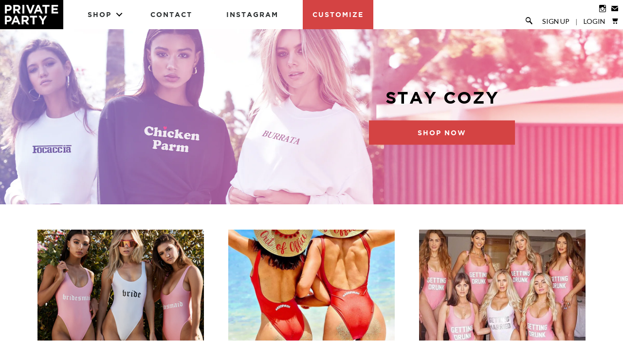

--- FILE ---
content_type: text/html; charset=utf-8
request_url: https://shopprivateparty.com/
body_size: 16552
content:
<!DOCTYPE html>
<!--[if lte IE 7 ]><html class="ie7" lang="en"> <![endif]-->
<!--[if IE 8 ]><html class="ie8" lang="en"> <![endif]-->
<!--[if IE 9 ]><html class="ie9" lang="en"><![endif]-->
<!--[if (gt IE 9)|!(IE)]><!--><html lang="en"><!--<![endif]-->
<head>
  
  <!-- Global site tag (gtag.js) - Google AdWords: 761069143 -->
<script async src="https://www.googletagmanager.com/gtag/js?id=AW-761069143"></script>
<script>
  window.dataLayer = window.dataLayer || [];
  function gtag(){dataLayer.push(arguments);}
  gtag('js', new Date());

  gtag('config', 'AW-761069143');
</script>
  
	
		<title>PRIVATE PARTY</title>
	
	
	<meta http-equiv="content-type" content="text/html; charset=UTF-8">
	<meta http-equiv="X-UA-Compatible" content="IE=edge,chrome=1">
	<meta http-equiv="cleartype" content="on">
	<meta name="viewport" content="width=device-width, initial-scale=1.0, maximum-scale=1, user-scalable=no">
	
	<meta property="og:site_name" content="PRIVATE PARTY" />
	
		<meta name="description" content="The Official Home of PRIVATE PARTY. Shop our latest Viral Apparel: Sweatshirts, Tees, Tanks, Swim, Dog &amp; Fitness Gear. SHIPPING WORLDWIDE." />
	
	<meta name="keywords" content="" />
	<meta property="og:site_name" content="PRIVATE PARTY" />
	
		<meta property="og:title" content="PRIVATE PARTY" />
		<meta property="og:url" content="https://shopprivateparty.com" />
		
			<meta property="og:image" content="//shopprivateparty.com/cdn/shop/t/14/assets/logo.png?v=72712566192803024821556582666" />
		
	
	
	<link rel="canonical" href="https://shopprivateparty.com/"/> 
	
		<link rel="shortcut icon" href="//shopprivateparty.com/cdn/shop/t/14/assets/favicon.ico?v=32943723296308708221556582664"/>
	
	
	<link href="//shopprivateparty.com/cdn/shop/t/14/assets/style.css?v=180817683834650010811674755429" rel="stylesheet" type="text/css" media="all" />
	<link href="//shopprivateparty.com/cdn/shop/t/14/assets/pp.css?v=124270170991195200281637301453" rel="stylesheet" type="text/css" media="all" />
	<link href="//shopprivateparty.com/cdn/shop/t/14/assets/nav.css?v=25898260380744981141556582666" rel="stylesheet" type="text/css" media="all" />
	<link href="//shopprivateparty.com/cdn/shop/t/14/assets/animate.css?v=123749526818658442861556582663" rel="stylesheet" type="text/css" media="all" />
	
	<link href="//fonts.googleapis.com/css?family=Lato:light,normal,bold" rel="stylesheet" type="text/css">
	<link href="//fonts.googleapis.com/css?family=Lato:light,normal,bold" rel="stylesheet" type="text/css">
	<link href="//fonts.googleapis.com/css?family=Josefin+Sans:light,normal,bold" rel="stylesheet" type="text/css">
	<link href="//fonts.googleapis.com/css?family=Josefin+Sans:light,normal,bold" rel="stylesheet" type="text/css">
	
	<script src='//cdnjs.cloudflare.com/ajax/libs/jquery/2.1.3/jquery.min.js'></script>
	<script src="//ajax.googleapis.com/ajax/libs/jqueryui/1.10.2/jquery-ui.min.js"></script>
	<script src="//shopprivateparty.com/cdn/shop/t/14/assets/modernizr.js?v=6186760058006972791556582666" type="text/javascript"></script>
	<script src="//shopprivateparty.com/cdn/shop/t/14/assets/jquery.mobile.custom.min.js?v=106064611097064632511556582666" type="text/javascript"></script>
	<script src="//shopprivateparty.com/cdn/shop/t/14/assets/main.js?v=88711370534551921961556582666" type="text/javascript"></script>
	<script src="//shopprivateparty.com/cdn/shop/t/14/assets/ss-standard.js?v=164422048999035709091556582675" type="text/javascript"></script>
	<script src="//shopprivateparty.com/cdn/shop/t/14/assets/ss-social.js?v=77345363757264390031556582675" type="text/javascript"></script>
  	<script src="//shopprivateparty.com/cdn/shop/t/14/assets/jquery.matchHeight.js?v=139432870289173031671556582666" type="text/javascript"></script>
	
	<script src="//shopprivateparty.com/cdn/shopifycloud/storefront/assets/themes_support/option_selection-b017cd28.js" type="text/javascript"></script>
	<!--[if lt IE 9]>
		<script src="//shopprivateparty.com/cdn/shop/t/14/assets/iehtml5.js?v=74511152324717786771556582664" type="text/javascript"></script>
	<![endif]-->
	<!--[if lt IE 7]>
		<script src="//shopprivateparty.com/cdn/s/shopify/json2.js" type="text/javascript"></script>
	<![endif]-->
	<!--[if !IE 7]>
		<style type="text/css">
			#Wrapper {display:table;height:100%}
		</style>
	<![endif]-->
	<script type="text/javascript">
	var cartCount = parseInt(0); 
	var totalMonies = 0; 
    
	$(document).ready(function() {  
	    updateCartTotals(cartCount); 
	});
    
	function addCommas(nStr)
	{
	    nStr += '';
		x = nStr.split('.');
		x1 = x[0];
		x2 = x.length > 1 ? '.' + x[1] : '';
		var rgx = /(\d+)(\d{3})/;
		while (rgx.test(x1)) {
			x1 = x1.replace(rgx, '$1' + ',' + '$2');
		}
		return x1 + x2;
	}
	function updateCartTotals(cartCount) { 
	    if(cartCount == 0) { 
	        $('.open-product').html('Your shopping cart is empty.'); 
	    } else { 
	        

	        if(cartCount == 1) { 
	            $('.open-product-count').html('Total: ' + cartCount + ' item'); 
	        } else { 
	            $('.open-product-count').html('Total: ' + cartCount + ' items'); 
	        }

	        $('.open-product-cost').html(" / $0.00");  
	    } 
	}
	function addItem(form_id) {
	  $.ajax({
	    type: 'POST',
	    url: '/cart/add.js',
	    dataType: 'json',
	    data: $('#'+form_id).serialize(),
	    success: addToCartOk,
	    error: addToCartFail
	  });
	}
	function addToCartOk(product) {  
	  $('html, body').animate({ scrollTop: 0 }, 200); 
      var addedID = product.id; 
      var addedQuantity = parseInt($('.quantity').val()); 
	  cartCount = cartCount + addedQuantity; 
	  if($('.open-product').html() == 'Your shopping cart is empty.') { 
	    $('.open-product').html(''); 
	  }
	  if($('.cart-count').length) { 
        $('.cart-count').text(cartCount);
	  } else { 
        $('#CartButton').append('(<span class="cart-count">' + cartCount + '</span>)'); 
	  }
      
      /* YOU JUST ADDED! action */
        
      
      var newAddedImg = '//shopprivateparty.com/cdn/shopifycloud/storefront/assets/no-image-50-e6fb86f4_thumb.gif';
      var newAddedItem = ''; 
      newAddedItem += 'You just added: <div class="open-product-inner clearfix" data-product-id="' + addedID + '">'; 
      newAddedItem += '<img src="' + newAddedImg + '" alt=""/>'; 
      newAddedItem += '<div class="product-info"><span class="product-title">';
      newAddedItem += product.title + ' (' + addedQuantity + ')'; 
      newAddedItem += '</span></div></div>';
      $('.open-product').html(newAddedItem);

	    totalMonies = totalMonies + (product.price*addedQuantity);
	    var newPrice = totalMonies*0.01; 
        if(newPrice < 1) { 
            var newPriceFormatted = addCommas(newPrice); 
        } else { 
            var newPriceFormatted = newPrice.toFixed(2); 
        }
	    if(cartCount == 1) { 
	        $('.open-product-count').html('Total: ' + cartCount + ' item / '); 
	    } else { 
	        $('.open-product-count').html('Total: ' + cartCount + ' items / '); 
	    }
       
        var currencyFormatted = Shopify.formatMoney(newPriceFormatted, "${{amount}}");
       
	    $('.open-product-cost').html(currencyFormatted);
        
        $('#CartAddNotification').addClass('added').fadeIn(500).delay(3000).fadeOut(300, function() { 
            $(this).removeClass('added'); 
        }); 
	}
	function addToCartFail(obj, status) {
	  alert('The product you are trying to add is out of stock.');
	}
</script>
	<script src="//shopprivateparty.com/cdn/shop/t/14/assets/init.js?v=134947400205793898071674755429" type="text/javascript"></script>
	<script>window.performance && window.performance.mark && window.performance.mark('shopify.content_for_header.start');</script><meta name="google-site-verification" content="Lt3hgVpBsLm8rVDD29n0mCY_Qulp7n8N8jhQVKWYeac">
<meta id="shopify-digital-wallet" name="shopify-digital-wallet" content="/2874374/digital_wallets/dialog">
<meta name="shopify-checkout-api-token" content="4cd7f68af0b57217968127697605c867">
<meta id="in-context-paypal-metadata" data-shop-id="2874374" data-venmo-supported="false" data-environment="production" data-locale="en_US" data-paypal-v4="true" data-currency="USD">
<script async="async" src="/checkouts/internal/preloads.js?locale=en-US"></script>
<link rel="preconnect" href="https://shop.app" crossorigin="anonymous">
<script async="async" src="https://shop.app/checkouts/internal/preloads.js?locale=en-US&shop_id=2874374" crossorigin="anonymous"></script>
<script id="shopify-features" type="application/json">{"accessToken":"4cd7f68af0b57217968127697605c867","betas":["rich-media-storefront-analytics"],"domain":"shopprivateparty.com","predictiveSearch":true,"shopId":2874374,"locale":"en"}</script>
<script>var Shopify = Shopify || {};
Shopify.shop = "private-party.myshopify.com";
Shopify.locale = "en";
Shopify.currency = {"active":"USD","rate":"1.0"};
Shopify.country = "US";
Shopify.theme = {"name":"Private Party - v2.2(Afterpay)","id":46610841696,"schema_name":null,"schema_version":null,"theme_store_id":null,"role":"main"};
Shopify.theme.handle = "null";
Shopify.theme.style = {"id":null,"handle":null};
Shopify.cdnHost = "shopprivateparty.com/cdn";
Shopify.routes = Shopify.routes || {};
Shopify.routes.root = "/";</script>
<script type="module">!function(o){(o.Shopify=o.Shopify||{}).modules=!0}(window);</script>
<script>!function(o){function n(){var o=[];function n(){o.push(Array.prototype.slice.apply(arguments))}return n.q=o,n}var t=o.Shopify=o.Shopify||{};t.loadFeatures=n(),t.autoloadFeatures=n()}(window);</script>
<script>
  window.ShopifyPay = window.ShopifyPay || {};
  window.ShopifyPay.apiHost = "shop.app\/pay";
  window.ShopifyPay.redirectState = null;
</script>
<script id="shop-js-analytics" type="application/json">{"pageType":"index"}</script>
<script defer="defer" async type="module" src="//shopprivateparty.com/cdn/shopifycloud/shop-js/modules/v2/client.init-shop-cart-sync_BN7fPSNr.en.esm.js"></script>
<script defer="defer" async type="module" src="//shopprivateparty.com/cdn/shopifycloud/shop-js/modules/v2/chunk.common_Cbph3Kss.esm.js"></script>
<script defer="defer" async type="module" src="//shopprivateparty.com/cdn/shopifycloud/shop-js/modules/v2/chunk.modal_DKumMAJ1.esm.js"></script>
<script type="module">
  await import("//shopprivateparty.com/cdn/shopifycloud/shop-js/modules/v2/client.init-shop-cart-sync_BN7fPSNr.en.esm.js");
await import("//shopprivateparty.com/cdn/shopifycloud/shop-js/modules/v2/chunk.common_Cbph3Kss.esm.js");
await import("//shopprivateparty.com/cdn/shopifycloud/shop-js/modules/v2/chunk.modal_DKumMAJ1.esm.js");

  window.Shopify.SignInWithShop?.initShopCartSync?.({"fedCMEnabled":true,"windoidEnabled":true});

</script>
<script>
  window.Shopify = window.Shopify || {};
  if (!window.Shopify.featureAssets) window.Shopify.featureAssets = {};
  window.Shopify.featureAssets['shop-js'] = {"shop-cart-sync":["modules/v2/client.shop-cart-sync_CJVUk8Jm.en.esm.js","modules/v2/chunk.common_Cbph3Kss.esm.js","modules/v2/chunk.modal_DKumMAJ1.esm.js"],"init-fed-cm":["modules/v2/client.init-fed-cm_7Fvt41F4.en.esm.js","modules/v2/chunk.common_Cbph3Kss.esm.js","modules/v2/chunk.modal_DKumMAJ1.esm.js"],"init-shop-email-lookup-coordinator":["modules/v2/client.init-shop-email-lookup-coordinator_Cc088_bR.en.esm.js","modules/v2/chunk.common_Cbph3Kss.esm.js","modules/v2/chunk.modal_DKumMAJ1.esm.js"],"init-windoid":["modules/v2/client.init-windoid_hPopwJRj.en.esm.js","modules/v2/chunk.common_Cbph3Kss.esm.js","modules/v2/chunk.modal_DKumMAJ1.esm.js"],"shop-button":["modules/v2/client.shop-button_B0jaPSNF.en.esm.js","modules/v2/chunk.common_Cbph3Kss.esm.js","modules/v2/chunk.modal_DKumMAJ1.esm.js"],"shop-cash-offers":["modules/v2/client.shop-cash-offers_DPIskqss.en.esm.js","modules/v2/chunk.common_Cbph3Kss.esm.js","modules/v2/chunk.modal_DKumMAJ1.esm.js"],"shop-toast-manager":["modules/v2/client.shop-toast-manager_CK7RT69O.en.esm.js","modules/v2/chunk.common_Cbph3Kss.esm.js","modules/v2/chunk.modal_DKumMAJ1.esm.js"],"init-shop-cart-sync":["modules/v2/client.init-shop-cart-sync_BN7fPSNr.en.esm.js","modules/v2/chunk.common_Cbph3Kss.esm.js","modules/v2/chunk.modal_DKumMAJ1.esm.js"],"init-customer-accounts-sign-up":["modules/v2/client.init-customer-accounts-sign-up_CfPf4CXf.en.esm.js","modules/v2/client.shop-login-button_DeIztwXF.en.esm.js","modules/v2/chunk.common_Cbph3Kss.esm.js","modules/v2/chunk.modal_DKumMAJ1.esm.js"],"pay-button":["modules/v2/client.pay-button_CgIwFSYN.en.esm.js","modules/v2/chunk.common_Cbph3Kss.esm.js","modules/v2/chunk.modal_DKumMAJ1.esm.js"],"init-customer-accounts":["modules/v2/client.init-customer-accounts_DQ3x16JI.en.esm.js","modules/v2/client.shop-login-button_DeIztwXF.en.esm.js","modules/v2/chunk.common_Cbph3Kss.esm.js","modules/v2/chunk.modal_DKumMAJ1.esm.js"],"avatar":["modules/v2/client.avatar_BTnouDA3.en.esm.js"],"init-shop-for-new-customer-accounts":["modules/v2/client.init-shop-for-new-customer-accounts_CsZy_esa.en.esm.js","modules/v2/client.shop-login-button_DeIztwXF.en.esm.js","modules/v2/chunk.common_Cbph3Kss.esm.js","modules/v2/chunk.modal_DKumMAJ1.esm.js"],"shop-follow-button":["modules/v2/client.shop-follow-button_BRMJjgGd.en.esm.js","modules/v2/chunk.common_Cbph3Kss.esm.js","modules/v2/chunk.modal_DKumMAJ1.esm.js"],"checkout-modal":["modules/v2/client.checkout-modal_B9Drz_yf.en.esm.js","modules/v2/chunk.common_Cbph3Kss.esm.js","modules/v2/chunk.modal_DKumMAJ1.esm.js"],"shop-login-button":["modules/v2/client.shop-login-button_DeIztwXF.en.esm.js","modules/v2/chunk.common_Cbph3Kss.esm.js","modules/v2/chunk.modal_DKumMAJ1.esm.js"],"lead-capture":["modules/v2/client.lead-capture_DXYzFM3R.en.esm.js","modules/v2/chunk.common_Cbph3Kss.esm.js","modules/v2/chunk.modal_DKumMAJ1.esm.js"],"shop-login":["modules/v2/client.shop-login_CA5pJqmO.en.esm.js","modules/v2/chunk.common_Cbph3Kss.esm.js","modules/v2/chunk.modal_DKumMAJ1.esm.js"],"payment-terms":["modules/v2/client.payment-terms_BxzfvcZJ.en.esm.js","modules/v2/chunk.common_Cbph3Kss.esm.js","modules/v2/chunk.modal_DKumMAJ1.esm.js"]};
</script>
<script>(function() {
  var isLoaded = false;
  function asyncLoad() {
    if (isLoaded) return;
    isLoaded = true;
    var urls = ["\/\/code.tidio.co\/mffvc6frekbckkus0lxvx1zfw3qi3znu.js?shop=private-party.myshopify.com","https:\/\/chimpstatic.com\/mcjs-connected\/js\/users\/564477094c54309955a3b6bca\/6c86b716c9f6861c322a50702.js?shop=private-party.myshopify.com","https:\/\/cks3.amplifiedcdn.com\/ckjs.production.min.js?unique_id=private-party.myshopify.com\u0026shop=private-party.myshopify.com","https:\/\/ccjs.amplifiedcdn.com\/ccjs.umd.js?unique_id=private-party.myshopify.com\u0026shop=private-party.myshopify.com"];
    for (var i = 0; i < urls.length; i++) {
      var s = document.createElement('script');
      s.type = 'text/javascript';
      s.async = true;
      s.src = urls[i];
      var x = document.getElementsByTagName('script')[0];
      x.parentNode.insertBefore(s, x);
    }
  };
  if(window.attachEvent) {
    window.attachEvent('onload', asyncLoad);
  } else {
    window.addEventListener('load', asyncLoad, false);
  }
})();</script>
<script id="__st">var __st={"a":2874374,"offset":-28800,"reqid":"d9949ef1-f8da-4801-81b5-fdb245d14dc0-1769939683","pageurl":"shopprivateparty.com\/?=LOOKDAVIP.IT","u":"3e342ecf08c6","p":"home"};</script>
<script>window.ShopifyPaypalV4VisibilityTracking = true;</script>
<script id="captcha-bootstrap">!function(){'use strict';const t='contact',e='account',n='new_comment',o=[[t,t],['blogs',n],['comments',n],[t,'customer']],c=[[e,'customer_login'],[e,'guest_login'],[e,'recover_customer_password'],[e,'create_customer']],r=t=>t.map((([t,e])=>`form[action*='/${t}']:not([data-nocaptcha='true']) input[name='form_type'][value='${e}']`)).join(','),a=t=>()=>t?[...document.querySelectorAll(t)].map((t=>t.form)):[];function s(){const t=[...o],e=r(t);return a(e)}const i='password',u='form_key',d=['recaptcha-v3-token','g-recaptcha-response','h-captcha-response',i],f=()=>{try{return window.sessionStorage}catch{return}},m='__shopify_v',_=t=>t.elements[u];function p(t,e,n=!1){try{const o=window.sessionStorage,c=JSON.parse(o.getItem(e)),{data:r}=function(t){const{data:e,action:n}=t;return t[m]||n?{data:e,action:n}:{data:t,action:n}}(c);for(const[e,n]of Object.entries(r))t.elements[e]&&(t.elements[e].value=n);n&&o.removeItem(e)}catch(o){console.error('form repopulation failed',{error:o})}}const l='form_type',E='cptcha';function T(t){t.dataset[E]=!0}const w=window,h=w.document,L='Shopify',v='ce_forms',y='captcha';let A=!1;((t,e)=>{const n=(g='f06e6c50-85a8-45c8-87d0-21a2b65856fe',I='https://cdn.shopify.com/shopifycloud/storefront-forms-hcaptcha/ce_storefront_forms_captcha_hcaptcha.v1.5.2.iife.js',D={infoText:'Protected by hCaptcha',privacyText:'Privacy',termsText:'Terms'},(t,e,n)=>{const o=w[L][v],c=o.bindForm;if(c)return c(t,g,e,D).then(n);var r;o.q.push([[t,g,e,D],n]),r=I,A||(h.body.append(Object.assign(h.createElement('script'),{id:'captcha-provider',async:!0,src:r})),A=!0)});var g,I,D;w[L]=w[L]||{},w[L][v]=w[L][v]||{},w[L][v].q=[],w[L][y]=w[L][y]||{},w[L][y].protect=function(t,e){n(t,void 0,e),T(t)},Object.freeze(w[L][y]),function(t,e,n,w,h,L){const[v,y,A,g]=function(t,e,n){const i=e?o:[],u=t?c:[],d=[...i,...u],f=r(d),m=r(i),_=r(d.filter((([t,e])=>n.includes(e))));return[a(f),a(m),a(_),s()]}(w,h,L),I=t=>{const e=t.target;return e instanceof HTMLFormElement?e:e&&e.form},D=t=>v().includes(t);t.addEventListener('submit',(t=>{const e=I(t);if(!e)return;const n=D(e)&&!e.dataset.hcaptchaBound&&!e.dataset.recaptchaBound,o=_(e),c=g().includes(e)&&(!o||!o.value);(n||c)&&t.preventDefault(),c&&!n&&(function(t){try{if(!f())return;!function(t){const e=f();if(!e)return;const n=_(t);if(!n)return;const o=n.value;o&&e.removeItem(o)}(t);const e=Array.from(Array(32),(()=>Math.random().toString(36)[2])).join('');!function(t,e){_(t)||t.append(Object.assign(document.createElement('input'),{type:'hidden',name:u})),t.elements[u].value=e}(t,e),function(t,e){const n=f();if(!n)return;const o=[...t.querySelectorAll(`input[type='${i}']`)].map((({name:t})=>t)),c=[...d,...o],r={};for(const[a,s]of new FormData(t).entries())c.includes(a)||(r[a]=s);n.setItem(e,JSON.stringify({[m]:1,action:t.action,data:r}))}(t,e)}catch(e){console.error('failed to persist form',e)}}(e),e.submit())}));const S=(t,e)=>{t&&!t.dataset[E]&&(n(t,e.some((e=>e===t))),T(t))};for(const o of['focusin','change'])t.addEventListener(o,(t=>{const e=I(t);D(e)&&S(e,y())}));const B=e.get('form_key'),M=e.get(l),P=B&&M;t.addEventListener('DOMContentLoaded',(()=>{const t=y();if(P)for(const e of t)e.elements[l].value===M&&p(e,B);[...new Set([...A(),...v().filter((t=>'true'===t.dataset.shopifyCaptcha))])].forEach((e=>S(e,t)))}))}(h,new URLSearchParams(w.location.search),n,t,e,['guest_login'])})(!0,!0)}();</script>
<script integrity="sha256-4kQ18oKyAcykRKYeNunJcIwy7WH5gtpwJnB7kiuLZ1E=" data-source-attribution="shopify.loadfeatures" defer="defer" src="//shopprivateparty.com/cdn/shopifycloud/storefront/assets/storefront/load_feature-a0a9edcb.js" crossorigin="anonymous"></script>
<script crossorigin="anonymous" defer="defer" src="//shopprivateparty.com/cdn/shopifycloud/storefront/assets/shopify_pay/storefront-65b4c6d7.js?v=20250812"></script>
<script data-source-attribution="shopify.dynamic_checkout.dynamic.init">var Shopify=Shopify||{};Shopify.PaymentButton=Shopify.PaymentButton||{isStorefrontPortableWallets:!0,init:function(){window.Shopify.PaymentButton.init=function(){};var t=document.createElement("script");t.src="https://shopprivateparty.com/cdn/shopifycloud/portable-wallets/latest/portable-wallets.en.js",t.type="module",document.head.appendChild(t)}};
</script>
<script data-source-attribution="shopify.dynamic_checkout.buyer_consent">
  function portableWalletsHideBuyerConsent(e){var t=document.getElementById("shopify-buyer-consent"),n=document.getElementById("shopify-subscription-policy-button");t&&n&&(t.classList.add("hidden"),t.setAttribute("aria-hidden","true"),n.removeEventListener("click",e))}function portableWalletsShowBuyerConsent(e){var t=document.getElementById("shopify-buyer-consent"),n=document.getElementById("shopify-subscription-policy-button");t&&n&&(t.classList.remove("hidden"),t.removeAttribute("aria-hidden"),n.addEventListener("click",e))}window.Shopify?.PaymentButton&&(window.Shopify.PaymentButton.hideBuyerConsent=portableWalletsHideBuyerConsent,window.Shopify.PaymentButton.showBuyerConsent=portableWalletsShowBuyerConsent);
</script>
<script data-source-attribution="shopify.dynamic_checkout.cart.bootstrap">document.addEventListener("DOMContentLoaded",(function(){function t(){return document.querySelector("shopify-accelerated-checkout-cart, shopify-accelerated-checkout")}if(t())Shopify.PaymentButton.init();else{new MutationObserver((function(e,n){t()&&(Shopify.PaymentButton.init(),n.disconnect())})).observe(document.body,{childList:!0,subtree:!0})}}));
</script>
<link id="shopify-accelerated-checkout-styles" rel="stylesheet" media="screen" href="https://shopprivateparty.com/cdn/shopifycloud/portable-wallets/latest/accelerated-checkout-backwards-compat.css" crossorigin="anonymous">
<style id="shopify-accelerated-checkout-cart">
        #shopify-buyer-consent {
  margin-top: 1em;
  display: inline-block;
  width: 100%;
}

#shopify-buyer-consent.hidden {
  display: none;
}

#shopify-subscription-policy-button {
  background: none;
  border: none;
  padding: 0;
  text-decoration: underline;
  font-size: inherit;
  cursor: pointer;
}

#shopify-subscription-policy-button::before {
  box-shadow: none;
}

      </style>

<script>window.performance && window.performance.mark && window.performance.mark('shopify.content_for_header.end');</script>

	<!--SteelHouse Tracking Pixel-->
<!-- INSTALL ON ALL PAGES OF SITE-->
<script type="text/javascript">
	(function(){"use strict";var e=null,b="4.0.0",
	n="22586",
	additional="term=value",
	t,r,i;try{t=top.document.referer!==""?encodeURIComponent(top.document.referrer.substring(0,2048)):""}catch(o){t=document.referrer!==null?document.referrer.toString().substring(0,2048):""}try{r=window&&window.top&&document.location&&window.top.location===document.location?document.location:window&&window.top&&window.top.location&&""!==window.top.location?window.top.location:document.location}catch(u){r=document.location}try{i=parent.location.href!==""?encodeURIComponent(parent.location.href.toString().substring(0,2048)):""}catch(a){try{i=r!==null?encodeURIComponent(r.toString().substring(0,2048)):""}catch(f){i=""}}var l,c=document.createElement("script"),h=null,p=document.getElementsByTagName("script"),d=Number(p.length)-1,v=document.getElementsByTagName("script")[d];if(typeof l==="undefined"){l=Math.floor(Math.random()*1e17)}h="dx.steelhousemedia.com/spx?"+"dxver="+b+"&shaid="+n+"&tdr="+t+"&plh="+i+"&cb="+l+additional;c.type="text/javascript";c.src=("https:"===document.location.protocol?"https://":"http://")+h;v.parentNode.insertBefore(c,v)})()
</script>
  
<script type="text/javascript">
!function(e){if(!window.pintrk){window.pintrk=function()
{window.pintrk.queue.push(Array.prototype.slice.call(arguments))};var
n=window.pintrk;n.queue=[],n.version="3.0";var
t=document.createElement("script");t.async=!0,t.src=e;var
r=document.getElementsByTagName("script")[0];r.parentNode.insertBefore(t,r)}}
("https://s.pinimg.com/ct/core.js"); 

pintrk('load','2615279096430', { em: '', });
pintrk('page');
</script> 
<noscript> 
<img height="1" width="1" style="display:none;" alt=""
src="https://ct.pinterest.com/v3/?tid=2615279096430&noscript=1" /> 
</noscript>

<meta name="google-site-verification" content="E6PyzuiTNQTr7yH1Rw7ChkMR-fLEbPIEBAM3s7__gQI" />

<!-- Global site tag (gtag.js) - Google Analytics -->
<script async src="https://www.googletagmanager.com/gtag/js?id=UA-135023224-1"></script>
<script>
window.dataLayer = window.dataLayer || [];
function gtag(){dataLayer.push(arguments);}
gtag('js', new Date());
gtag('config', 'UA-135023224-1');
gtag('config', 'AW-761069143');
</script>
  <!-- Snap Pixel Code -->
<script type='text/javascript'>
(function(e,t,n){if(e.snaptr)return;var a=e.snaptr=function()
{a.handleRequest?a.handleRequest.apply(a,arguments):a.queue.push(arguments)};
a.queue=[];var s='script';r=t.createElement(s);r.async=!0;
r.src=n;var u=t.getElementsByTagName(s)[0];
u.parentNode.insertBefore(r,u);})(window,document,
'https://sc-static.net/scevent.min.js');

snaptr('init', '80b0a113-3cae-4d22-a475-358741f6c99d', {
'user_email': '__INSERT_USER_EMAIL__'
});

snaptr('track', 'PAGE_VIEW');

</script>
<!-- End Snap Pixel Code —>





<!-- BeginConsistentCartAddon -->  <script>    Shopify.customer_logged_in = false ;  Shopify.customer_email = "" ;  Shopify.log_uuids = true;    </script>  <!-- EndConsistentCartAddon -->
<link href="https://monorail-edge.shopifysvc.com" rel="dns-prefetch">
<script>(function(){if ("sendBeacon" in navigator && "performance" in window) {try {var session_token_from_headers = performance.getEntriesByType('navigation')[0].serverTiming.find(x => x.name == '_s').description;} catch {var session_token_from_headers = undefined;}var session_cookie_matches = document.cookie.match(/_shopify_s=([^;]*)/);var session_token_from_cookie = session_cookie_matches && session_cookie_matches.length === 2 ? session_cookie_matches[1] : "";var session_token = session_token_from_headers || session_token_from_cookie || "";function handle_abandonment_event(e) {var entries = performance.getEntries().filter(function(entry) {return /monorail-edge.shopifysvc.com/.test(entry.name);});if (!window.abandonment_tracked && entries.length === 0) {window.abandonment_tracked = true;var currentMs = Date.now();var navigation_start = performance.timing.navigationStart;var payload = {shop_id: 2874374,url: window.location.href,navigation_start,duration: currentMs - navigation_start,session_token,page_type: "index"};window.navigator.sendBeacon("https://monorail-edge.shopifysvc.com/v1/produce", JSON.stringify({schema_id: "online_store_buyer_site_abandonment/1.1",payload: payload,metadata: {event_created_at_ms: currentMs,event_sent_at_ms: currentMs}}));}}window.addEventListener('pagehide', handle_abandonment_event);}}());</script>
<script id="web-pixels-manager-setup">(function e(e,d,r,n,o){if(void 0===o&&(o={}),!Boolean(null===(a=null===(i=window.Shopify)||void 0===i?void 0:i.analytics)||void 0===a?void 0:a.replayQueue)){var i,a;window.Shopify=window.Shopify||{};var t=window.Shopify;t.analytics=t.analytics||{};var s=t.analytics;s.replayQueue=[],s.publish=function(e,d,r){return s.replayQueue.push([e,d,r]),!0};try{self.performance.mark("wpm:start")}catch(e){}var l=function(){var e={modern:/Edge?\/(1{2}[4-9]|1[2-9]\d|[2-9]\d{2}|\d{4,})\.\d+(\.\d+|)|Firefox\/(1{2}[4-9]|1[2-9]\d|[2-9]\d{2}|\d{4,})\.\d+(\.\d+|)|Chrom(ium|e)\/(9{2}|\d{3,})\.\d+(\.\d+|)|(Maci|X1{2}).+ Version\/(15\.\d+|(1[6-9]|[2-9]\d|\d{3,})\.\d+)([,.]\d+|)( \(\w+\)|)( Mobile\/\w+|) Safari\/|Chrome.+OPR\/(9{2}|\d{3,})\.\d+\.\d+|(CPU[ +]OS|iPhone[ +]OS|CPU[ +]iPhone|CPU IPhone OS|CPU iPad OS)[ +]+(15[._]\d+|(1[6-9]|[2-9]\d|\d{3,})[._]\d+)([._]\d+|)|Android:?[ /-](13[3-9]|1[4-9]\d|[2-9]\d{2}|\d{4,})(\.\d+|)(\.\d+|)|Android.+Firefox\/(13[5-9]|1[4-9]\d|[2-9]\d{2}|\d{4,})\.\d+(\.\d+|)|Android.+Chrom(ium|e)\/(13[3-9]|1[4-9]\d|[2-9]\d{2}|\d{4,})\.\d+(\.\d+|)|SamsungBrowser\/([2-9]\d|\d{3,})\.\d+/,legacy:/Edge?\/(1[6-9]|[2-9]\d|\d{3,})\.\d+(\.\d+|)|Firefox\/(5[4-9]|[6-9]\d|\d{3,})\.\d+(\.\d+|)|Chrom(ium|e)\/(5[1-9]|[6-9]\d|\d{3,})\.\d+(\.\d+|)([\d.]+$|.*Safari\/(?![\d.]+ Edge\/[\d.]+$))|(Maci|X1{2}).+ Version\/(10\.\d+|(1[1-9]|[2-9]\d|\d{3,})\.\d+)([,.]\d+|)( \(\w+\)|)( Mobile\/\w+|) Safari\/|Chrome.+OPR\/(3[89]|[4-9]\d|\d{3,})\.\d+\.\d+|(CPU[ +]OS|iPhone[ +]OS|CPU[ +]iPhone|CPU IPhone OS|CPU iPad OS)[ +]+(10[._]\d+|(1[1-9]|[2-9]\d|\d{3,})[._]\d+)([._]\d+|)|Android:?[ /-](13[3-9]|1[4-9]\d|[2-9]\d{2}|\d{4,})(\.\d+|)(\.\d+|)|Mobile Safari.+OPR\/([89]\d|\d{3,})\.\d+\.\d+|Android.+Firefox\/(13[5-9]|1[4-9]\d|[2-9]\d{2}|\d{4,})\.\d+(\.\d+|)|Android.+Chrom(ium|e)\/(13[3-9]|1[4-9]\d|[2-9]\d{2}|\d{4,})\.\d+(\.\d+|)|Android.+(UC? ?Browser|UCWEB|U3)[ /]?(15\.([5-9]|\d{2,})|(1[6-9]|[2-9]\d|\d{3,})\.\d+)\.\d+|SamsungBrowser\/(5\.\d+|([6-9]|\d{2,})\.\d+)|Android.+MQ{2}Browser\/(14(\.(9|\d{2,})|)|(1[5-9]|[2-9]\d|\d{3,})(\.\d+|))(\.\d+|)|K[Aa][Ii]OS\/(3\.\d+|([4-9]|\d{2,})\.\d+)(\.\d+|)/},d=e.modern,r=e.legacy,n=navigator.userAgent;return n.match(d)?"modern":n.match(r)?"legacy":"unknown"}(),u="modern"===l?"modern":"legacy",c=(null!=n?n:{modern:"",legacy:""})[u],f=function(e){return[e.baseUrl,"/wpm","/b",e.hashVersion,"modern"===e.buildTarget?"m":"l",".js"].join("")}({baseUrl:d,hashVersion:r,buildTarget:u}),m=function(e){var d=e.version,r=e.bundleTarget,n=e.surface,o=e.pageUrl,i=e.monorailEndpoint;return{emit:function(e){var a=e.status,t=e.errorMsg,s=(new Date).getTime(),l=JSON.stringify({metadata:{event_sent_at_ms:s},events:[{schema_id:"web_pixels_manager_load/3.1",payload:{version:d,bundle_target:r,page_url:o,status:a,surface:n,error_msg:t},metadata:{event_created_at_ms:s}}]});if(!i)return console&&console.warn&&console.warn("[Web Pixels Manager] No Monorail endpoint provided, skipping logging."),!1;try{return self.navigator.sendBeacon.bind(self.navigator)(i,l)}catch(e){}var u=new XMLHttpRequest;try{return u.open("POST",i,!0),u.setRequestHeader("Content-Type","text/plain"),u.send(l),!0}catch(e){return console&&console.warn&&console.warn("[Web Pixels Manager] Got an unhandled error while logging to Monorail."),!1}}}}({version:r,bundleTarget:l,surface:e.surface,pageUrl:self.location.href,monorailEndpoint:e.monorailEndpoint});try{o.browserTarget=l,function(e){var d=e.src,r=e.async,n=void 0===r||r,o=e.onload,i=e.onerror,a=e.sri,t=e.scriptDataAttributes,s=void 0===t?{}:t,l=document.createElement("script"),u=document.querySelector("head"),c=document.querySelector("body");if(l.async=n,l.src=d,a&&(l.integrity=a,l.crossOrigin="anonymous"),s)for(var f in s)if(Object.prototype.hasOwnProperty.call(s,f))try{l.dataset[f]=s[f]}catch(e){}if(o&&l.addEventListener("load",o),i&&l.addEventListener("error",i),u)u.appendChild(l);else{if(!c)throw new Error("Did not find a head or body element to append the script");c.appendChild(l)}}({src:f,async:!0,onload:function(){if(!function(){var e,d;return Boolean(null===(d=null===(e=window.Shopify)||void 0===e?void 0:e.analytics)||void 0===d?void 0:d.initialized)}()){var d=window.webPixelsManager.init(e)||void 0;if(d){var r=window.Shopify.analytics;r.replayQueue.forEach((function(e){var r=e[0],n=e[1],o=e[2];d.publishCustomEvent(r,n,o)})),r.replayQueue=[],r.publish=d.publishCustomEvent,r.visitor=d.visitor,r.initialized=!0}}},onerror:function(){return m.emit({status:"failed",errorMsg:"".concat(f," has failed to load")})},sri:function(e){var d=/^sha384-[A-Za-z0-9+/=]+$/;return"string"==typeof e&&d.test(e)}(c)?c:"",scriptDataAttributes:o}),m.emit({status:"loading"})}catch(e){m.emit({status:"failed",errorMsg:(null==e?void 0:e.message)||"Unknown error"})}}})({shopId: 2874374,storefrontBaseUrl: "https://shopprivateparty.com",extensionsBaseUrl: "https://extensions.shopifycdn.com/cdn/shopifycloud/web-pixels-manager",monorailEndpoint: "https://monorail-edge.shopifysvc.com/unstable/produce_batch",surface: "storefront-renderer",enabledBetaFlags: ["2dca8a86"],webPixelsConfigList: [{"id":"60981403","eventPayloadVersion":"v1","runtimeContext":"LAX","scriptVersion":"1","type":"CUSTOM","privacyPurposes":["MARKETING"],"name":"Meta pixel (migrated)"},{"id":"97058971","eventPayloadVersion":"v1","runtimeContext":"LAX","scriptVersion":"1","type":"CUSTOM","privacyPurposes":["ANALYTICS"],"name":"Google Analytics tag (migrated)"},{"id":"shopify-app-pixel","configuration":"{}","eventPayloadVersion":"v1","runtimeContext":"STRICT","scriptVersion":"0450","apiClientId":"shopify-pixel","type":"APP","privacyPurposes":["ANALYTICS","MARKETING"]},{"id":"shopify-custom-pixel","eventPayloadVersion":"v1","runtimeContext":"LAX","scriptVersion":"0450","apiClientId":"shopify-pixel","type":"CUSTOM","privacyPurposes":["ANALYTICS","MARKETING"]}],isMerchantRequest: false,initData: {"shop":{"name":"PRIVATE PARTY","paymentSettings":{"currencyCode":"USD"},"myshopifyDomain":"private-party.myshopify.com","countryCode":"US","storefrontUrl":"https:\/\/shopprivateparty.com"},"customer":null,"cart":null,"checkout":null,"productVariants":[],"purchasingCompany":null},},"https://shopprivateparty.com/cdn","1d2a099fw23dfb22ep557258f5m7a2edbae",{"modern":"","legacy":""},{"shopId":"2874374","storefrontBaseUrl":"https:\/\/shopprivateparty.com","extensionBaseUrl":"https:\/\/extensions.shopifycdn.com\/cdn\/shopifycloud\/web-pixels-manager","surface":"storefront-renderer","enabledBetaFlags":"[\"2dca8a86\"]","isMerchantRequest":"false","hashVersion":"1d2a099fw23dfb22ep557258f5m7a2edbae","publish":"custom","events":"[[\"page_viewed\",{}]]"});</script><script>
  window.ShopifyAnalytics = window.ShopifyAnalytics || {};
  window.ShopifyAnalytics.meta = window.ShopifyAnalytics.meta || {};
  window.ShopifyAnalytics.meta.currency = 'USD';
  var meta = {"page":{"pageType":"home","requestId":"d9949ef1-f8da-4801-81b5-fdb245d14dc0-1769939683"}};
  for (var attr in meta) {
    window.ShopifyAnalytics.meta[attr] = meta[attr];
  }
</script>
<script class="analytics">
  (function () {
    var customDocumentWrite = function(content) {
      var jquery = null;

      if (window.jQuery) {
        jquery = window.jQuery;
      } else if (window.Checkout && window.Checkout.$) {
        jquery = window.Checkout.$;
      }

      if (jquery) {
        jquery('body').append(content);
      }
    };

    var hasLoggedConversion = function(token) {
      if (token) {
        return document.cookie.indexOf('loggedConversion=' + token) !== -1;
      }
      return false;
    }

    var setCookieIfConversion = function(token) {
      if (token) {
        var twoMonthsFromNow = new Date(Date.now());
        twoMonthsFromNow.setMonth(twoMonthsFromNow.getMonth() + 2);

        document.cookie = 'loggedConversion=' + token + '; expires=' + twoMonthsFromNow;
      }
    }

    var trekkie = window.ShopifyAnalytics.lib = window.trekkie = window.trekkie || [];
    if (trekkie.integrations) {
      return;
    }
    trekkie.methods = [
      'identify',
      'page',
      'ready',
      'track',
      'trackForm',
      'trackLink'
    ];
    trekkie.factory = function(method) {
      return function() {
        var args = Array.prototype.slice.call(arguments);
        args.unshift(method);
        trekkie.push(args);
        return trekkie;
      };
    };
    for (var i = 0; i < trekkie.methods.length; i++) {
      var key = trekkie.methods[i];
      trekkie[key] = trekkie.factory(key);
    }
    trekkie.load = function(config) {
      trekkie.config = config || {};
      trekkie.config.initialDocumentCookie = document.cookie;
      var first = document.getElementsByTagName('script')[0];
      var script = document.createElement('script');
      script.type = 'text/javascript';
      script.onerror = function(e) {
        var scriptFallback = document.createElement('script');
        scriptFallback.type = 'text/javascript';
        scriptFallback.onerror = function(error) {
                var Monorail = {
      produce: function produce(monorailDomain, schemaId, payload) {
        var currentMs = new Date().getTime();
        var event = {
          schema_id: schemaId,
          payload: payload,
          metadata: {
            event_created_at_ms: currentMs,
            event_sent_at_ms: currentMs
          }
        };
        return Monorail.sendRequest("https://" + monorailDomain + "/v1/produce", JSON.stringify(event));
      },
      sendRequest: function sendRequest(endpointUrl, payload) {
        // Try the sendBeacon API
        if (window && window.navigator && typeof window.navigator.sendBeacon === 'function' && typeof window.Blob === 'function' && !Monorail.isIos12()) {
          var blobData = new window.Blob([payload], {
            type: 'text/plain'
          });

          if (window.navigator.sendBeacon(endpointUrl, blobData)) {
            return true;
          } // sendBeacon was not successful

        } // XHR beacon

        var xhr = new XMLHttpRequest();

        try {
          xhr.open('POST', endpointUrl);
          xhr.setRequestHeader('Content-Type', 'text/plain');
          xhr.send(payload);
        } catch (e) {
          console.log(e);
        }

        return false;
      },
      isIos12: function isIos12() {
        return window.navigator.userAgent.lastIndexOf('iPhone; CPU iPhone OS 12_') !== -1 || window.navigator.userAgent.lastIndexOf('iPad; CPU OS 12_') !== -1;
      }
    };
    Monorail.produce('monorail-edge.shopifysvc.com',
      'trekkie_storefront_load_errors/1.1',
      {shop_id: 2874374,
      theme_id: 46610841696,
      app_name: "storefront",
      context_url: window.location.href,
      source_url: "//shopprivateparty.com/cdn/s/trekkie.storefront.c59ea00e0474b293ae6629561379568a2d7c4bba.min.js"});

        };
        scriptFallback.async = true;
        scriptFallback.src = '//shopprivateparty.com/cdn/s/trekkie.storefront.c59ea00e0474b293ae6629561379568a2d7c4bba.min.js';
        first.parentNode.insertBefore(scriptFallback, first);
      };
      script.async = true;
      script.src = '//shopprivateparty.com/cdn/s/trekkie.storefront.c59ea00e0474b293ae6629561379568a2d7c4bba.min.js';
      first.parentNode.insertBefore(script, first);
    };
    trekkie.load(
      {"Trekkie":{"appName":"storefront","development":false,"defaultAttributes":{"shopId":2874374,"isMerchantRequest":null,"themeId":46610841696,"themeCityHash":"4783156172855046988","contentLanguage":"en","currency":"USD","eventMetadataId":"5c96e33d-d4b9-41d8-bb41-630bf3830409"},"isServerSideCookieWritingEnabled":true,"monorailRegion":"shop_domain","enabledBetaFlags":["65f19447","b5387b81"]},"Session Attribution":{},"S2S":{"facebookCapiEnabled":false,"source":"trekkie-storefront-renderer","apiClientId":580111}}
    );

    var loaded = false;
    trekkie.ready(function() {
      if (loaded) return;
      loaded = true;

      window.ShopifyAnalytics.lib = window.trekkie;

      var originalDocumentWrite = document.write;
      document.write = customDocumentWrite;
      try { window.ShopifyAnalytics.merchantGoogleAnalytics.call(this); } catch(error) {};
      document.write = originalDocumentWrite;

      window.ShopifyAnalytics.lib.page(null,{"pageType":"home","requestId":"d9949ef1-f8da-4801-81b5-fdb245d14dc0-1769939683","shopifyEmitted":true});

      var match = window.location.pathname.match(/checkouts\/(.+)\/(thank_you|post_purchase)/)
      var token = match? match[1]: undefined;
      if (!hasLoggedConversion(token)) {
        setCookieIfConversion(token);
        
      }
    });


        var eventsListenerScript = document.createElement('script');
        eventsListenerScript.async = true;
        eventsListenerScript.src = "//shopprivateparty.com/cdn/shopifycloud/storefront/assets/shop_events_listener-3da45d37.js";
        document.getElementsByTagName('head')[0].appendChild(eventsListenerScript);

})();</script>
  <script>
  if (!window.ga || (window.ga && typeof window.ga !== 'function')) {
    window.ga = function ga() {
      (window.ga.q = window.ga.q || []).push(arguments);
      if (window.Shopify && window.Shopify.analytics && typeof window.Shopify.analytics.publish === 'function') {
        window.Shopify.analytics.publish("ga_stub_called", {}, {sendTo: "google_osp_migration"});
      }
      console.error("Shopify's Google Analytics stub called with:", Array.from(arguments), "\nSee https://help.shopify.com/manual/promoting-marketing/pixels/pixel-migration#google for more information.");
    };
    if (window.Shopify && window.Shopify.analytics && typeof window.Shopify.analytics.publish === 'function') {
      window.Shopify.analytics.publish("ga_stub_initialized", {}, {sendTo: "google_osp_migration"});
    }
  }
</script>
<script
  defer
  src="https://shopprivateparty.com/cdn/shopifycloud/perf-kit/shopify-perf-kit-3.1.0.min.js"
  data-application="storefront-renderer"
  data-shop-id="2874374"
  data-render-region="gcp-us-central1"
  data-page-type="index"
  data-theme-instance-id="46610841696"
  data-theme-name=""
  data-theme-version=""
  data-monorail-region="shop_domain"
  data-resource-timing-sampling-rate="10"
  data-shs="true"
  data-shs-beacon="true"
  data-shs-export-with-fetch="true"
  data-shs-logs-sample-rate="1"
  data-shs-beacon-endpoint="https://shopprivateparty.com/api/collect"
></script>
</head>

<body class="loading index">
	<header class="cd-main-header">
		<a class="cd-logo" href="/">
			<img src="//shopprivateparty.com/cdn/shop/t/14/assets/private-party-logo-260x120.png?v=155659773363710903701556582670" alt="PRIVATE PARTY" height="60" width="130" />
		</a>

		<ul class="cd-header-buttons">
			<li><a class="cd-nav-trigger" href="#cd-primary-nav">Menu<span></span></a></li>
		</ul> <!-- cd-header-butto
ns -->
	</header>
	
	<main class="cd-main-content">	
	
  	<div id="Wrapper">
	
	
	<div class="home">
	

<div class="hero">
	<div class="hero-cont">
		<div class="hero-copy-cont">
			<div class="hero-copy">
				<div class="hero-headline">
					<a href="/collections/frontpage">
                      	<h2 class="ppbold-head">STAY COZY</h2>
					</a>
				</div>
				<div class="hero-button-cont">
					<a href="/collections/frontpage" class="button-small">Shop Now </a>
				</div>
			</div>
		</div>
	</div>
</div>



<div class="secondary-banner-cont">
	<ul>
      	<li>
			<a href="/collections/swim">
				<img src="https://cdn.shopify.com/s/files/1/0287/4374/files/PP-Web-081720-SECONDARY-Banner-1-All-Swim.jpg?v=1632156765" alt="Swimwear">
			</a>
			<h4>
				<a href="/collections/swim">
					ALL SWIM
				</a>
			</h4>
			<a href="/collections/swim" class="banner-link">
				SHOP NOW &nbsp; &#x25ba;
			</a>
		</li>
      
      	<li>
			<a href="/collections/best-sellers">
				<img src="https://cdn.shopify.com/s/files/1/0287/4374/files/PP-Web-021920-SECONDARY-Banner-2.jpg?v=1582177316" alt="Best Sellers ">
			</a>
			<h4>
				<a href="/collections/best-sellers">
					BUTT PRINT SUITS
				</a>
			</h4>
			<a href="/collections/best-sellers" class="banner-link">
				SHOP NOW &nbsp; &#x25ba;
			</a>
		</li>
		
		
		<li>
			<a href="https://custom.shopprivateparty.com/">
				<img src="https://cdn.shopify.com/s/files/1/0287/4374/files/PP-Web-042419-Secondary-Banner-Custom.jpg?23" alt="Personalize Your Gear">
			</a>
			<h4>
				<a href="https://custom.shopprivateparty.com/">
					CUSTOMIZED GEAR
				</a>
			</h4>
			<a href="https://custom.shopprivateparty.com/" class="banner-link">
				Personalize Now &nbsp; &#x25ba;
			</a>
		</li>
	</ul>
</div>

<div class="carousel-cont">
	
	<h2 class="ppbold-head">New Arrivals</h2>
	
	<div id="carousel" class="flexslider">
		
	  <ul class="slides">
		
		
			<li>
				<a href="/products/abcdefuckice-unisex-comfy-tee-1" title="ABCDEFUCKICE [Unisex Comfy Tee]" >
					<img src="//shopprivateparty.com/cdn/shop/files/B0C4AB19-849D-483C-8CC8-DF06DF697CF5_large.png?v=1769638814" alt="ABCDEFUCKICE [Unisex Comfy Tee]"  data-pin-no-hover="true"/>
				</a>
			</li>
		
			<li>
				<a href="/products/abcdefuckice-unisex-comfy-tee" title="abcdefuckice [Unisex Comfy Tee]" >
					<img src="//shopprivateparty.com/cdn/shop/files/950AEBCB-E8AC-423A-87F7-A929685B13FF_large.png?v=1769638678" alt="abcdefuckice [Unisex Comfy Tee]"  data-pin-no-hover="true"/>
				</a>
			</li>
		
			<li>
				<a href="/products/immigrants-make-america-great-unisex-comfy-tee" title="Immigrants Make America Great [Unisex Comfy Tee]" >
					<img src="//shopprivateparty.com/cdn/shop/files/96A8AA17-4799-45E5-B6F3-A6E12E8CA5BA_large.png?v=1769638530" alt="Immigrants Make America Great [Unisex Comfy Tee]"  data-pin-no-hover="true"/>
				</a>
			</li>
		
			<li>
				<a href="/products/ye-unisex-comfy-tee" title="🖕🏻YE [Unisex Comfy Tee]" >
					<img src="//shopprivateparty.com/cdn/shop/files/C8D6BA76-6350-4337-A5BA-EF3757EE06E8_large.jpg?v=1739321982" alt="🖕🏻YE [Unisex Comfy Tee]"  data-pin-no-hover="true"/>
				</a>
			</li>
		
			<li>
				<a href="/products/bes-fwendz-swimsuit" title="Bes Fwendz [SWIMSUIT]" >
					<img src="//shopprivateparty.com/cdn/shop/files/PP-Mocks-Spring2024-bf-swim_large.jpg?v=1710175347" alt="Bes Fwendz [SWIMSUIT]"  data-pin-no-hover="true"/>
				</a>
			</li>
		
			<li>
				<a href="/products/carbavore-swimsuit" title="Carbavore [SWIMSUIT]" >
					<img src="//shopprivateparty.com/cdn/shop/files/PP-Mocks-Spring2024-carbavore-swim_large.jpg?v=1710175293" alt="Carbavore [SWIMSUIT]"  data-pin-no-hover="true"/>
				</a>
			</li>
		
			<li>
				<a href="/products/estop-palaying-swimsuit" title="Estop Palaying [SWIMSUIT]" >
					<img src="//shopprivateparty.com/cdn/shop/files/PP-Mocks-Spring2024-estop-swim_large.jpg?v=1710175096" alt="Estop Palaying [SWIMSUIT]"  data-pin-no-hover="true"/>
				</a>
			</li>
		
			<li>
				<a href="/products/bes-fwendz-unisex-crewneck-sweatshirt" title="Bes Fwendz [UNISEX CREWNECK SWEATSHIRT]" >
					<img src="//shopprivateparty.com/cdn/shop/files/PP-Mocks-Spring2024-bf-crew_large.jpg?v=1710174995" alt="Bes Fwendz [UNISEX CREWNECK SWEATSHIRT]"  data-pin-no-hover="true"/>
				</a>
			</li>
		
			<li>
				<a href="/products/carbavore-unisex-crewneck-sweatshirt" title="Carbavore [UNISEX CREWNECK SWEATSHIRT]" >
					<img src="//shopprivateparty.com/cdn/shop/files/PP-Mocks-Spring2024-carbavore-crew_large.jpg?v=1710174922" alt="Carbavore [UNISEX CREWNECK SWEATSHIRT]"  data-pin-no-hover="true"/>
				</a>
			</li>
		
			<li>
				<a href="/products/carbavore-unisex-comfy-tee" title="Carbavore [Unisex Comfy Tee]" >
					<img src="//shopprivateparty.com/cdn/shop/files/PP-Mocks-Spring2024-carbavore-tee_large.jpg?v=1710174847" alt="Carbavore [Unisex Comfy Tee]"  data-pin-no-hover="true"/>
				</a>
			</li>
		
			<li>
				<a href="/products/estop-palaying-unisex-crewneck-sweatshirt" title="Estop Palaying [UNISEX CREWNECK SWEATSHIRT]" >
					<img src="//shopprivateparty.com/cdn/shop/files/PP-Mocks-Spring2024-estop-crew_large.jpg?v=1710174778" alt="Estop Palaying [UNISEX CREWNECK SWEATSHIRT]"  data-pin-no-hover="true"/>
				</a>
			</li>
		
			<li>
				<a href="/products/i-loaf-you-a-lot-unisex-crewneck-sweatshirt" title="I loaf you a lot [UNISEX CREWNECK SWEATSHIRT]" >
					<img src="//shopprivateparty.com/cdn/shop/files/PP-Mocks-Spring2024-loaf-crew_large.jpg?v=1710174732" alt="I loaf you a lot [UNISEX CREWNECK SWEATSHIRT]"  data-pin-no-hover="true"/>
				</a>
			</li>
		
		
	  </ul>
	</div>
</div>

<script src="//shopprivateparty.com/cdn/shop/t/14/assets/jquery.flexslider-min.js?v=51164685639150972901556582665" type="text/javascript"></script>


<script type="text/javascript">
    $(window).load(function(){

	  	$('#carousel').flexslider({
	        animation: "slide",
			animationLoop: false,
			controlNav: false, 
			slideshow: false,
			itemWidth: 300,
			itemMargin: 20,
			minItems: 1,
			maxItems: 4
	    });

    });
  </script>


<div class="newsletter-signup-banner">
	<h2 class="ppbold-head">10% OFF YOUR FIRST ORDER WHEN YOU SIGN UP</h2>
	<!-- Begin MailChimp Signup Form -->
	<div id="mc_embed_signup">
			<form action="https://shopprivateparty.us1.list-manage.com/subscribe/post?u=564477094c54309955a3b6bca&amp;id=2eb6f33d19" method="post" id="mc-embedded-subscribe-form" name="mc-embedded-subscribe-form" class="validate" target="_blank" novalidate>
				
				<div class="mc-field-group">
					<input type="text" name="email" id="mce-EMAIL" placeholder="Enter your email address" ><!--
				 --><input id="mc-embedded-subscribe" class="e2ma_signup_form_button" type="submit" name="Signup" value="&#x25ba;" onClick="ga(‘send’, ‘event’, ‘Newsletter Signup’, ‘Click’, ‘Popup’);">
				</div>
			</form>
		</div>
	<!--End mc_embed_signup-->
</div>

<div class="foursixty-cont">
  <h2 class="ppbold-head">Shop Our Instagram</h2>
  <script src="//foursixty.com/media/scripts/fs.embed.v2.5.js" data-feed-id="private-party" data-theme="showcase_v2_5" data-page-size="12"></script><style>.fs-has-links::after {  padding: 5px 7.5px; background-color: #fff; color: rgba(0,0,0,0.8); content: "SHOP IT";  }.fs-desktop .fs-entry-container { width: 16.666666666666668% !important; padding-top: 16.666666666666668% !important; }.fs-mobile .fs-entry-container { width: 50% !important; padding-top: 50% !important; }.fs-wrapper div.fs-text-container .fs-entry-title, div.fs-detail-title{font-family:Times New Roman, serif;font-style:italic;font-weight:normal;}div.fs-text-container .fs-entry-date, div.fs-detail-container .fs-post-info, div.fs-wrapper div.fs-has-links::after, .fs-text-product, .fs-overlink-text{font-family:Helvetica Neue, Helvetica, Arial, sans-serif;font-style:normal;font-weight:bold;}.fs-wrapper div.fs-text-container * {color:#fff}.fs-wrapper div.fs-text-container {background-color:rgba(0,0,0,0.8); margin: 0px}div.fs-entry-date{display:none}div.fs-entry-title{display:none}.fs-wrapper div.fs-timeline-entry{ margin: 1px }</style>
</div>
	</div>
	
    </div>
	
	<footer id="Footer">
        <div class="container clearfix">
    		<div class="floatleft footer_nav">
        	   
						<a href="/search">
                            Search
                        </a>
				
						<a href="/pages/sizing-chart">
                            Size Guide
                        </a>
				
    		</div>
            
            <div class="floatright credits">
              &copy; 2026 PRIVATE PARTY. 
            </div>
            
            <div class="clearboth floatleft footer_mailchimp">
                
					<div id="mc_embed_signup">
	<form method="post" action="/contact#contact_form" id="contact_form" accept-charset="UTF-8" class="contact-form"><input type="hidden" name="form_type" value="customer" /><input type="hidden" name="utf8" value="✓" />
Newsletter 

<div class="mc-field-group">
	<input name='form_type' type='hidden' value='customer'/>
	<input name="utf8" type="hidden" value="✓"> 
	<input type="hidden" id="contact_tags" name="contact[tags]" value="prospect,newsletter" />
	<input type="hidden" id="newsletter-first-name" name="contact[first_name]" value="Subscriber" />
	<input type="hidden" id="newsletter-last-name" name="contact[last_name]" value="Newsletter" />
    <input type="email" value="" name="contact[email]" class="required email email_update" id="mce-EMAIL" placeholder="Enter email address">
    <input type="submit" value="&rsaquo;" name="subscribe" id="mc-embedded-subscribe" class="button email_submit">
</div>
	<div id="mce-responses" class="clear">
		<div class="response" id="mce-error-response" style="display:none">Please enter a valid email</div>
		<div class="response" id="mce-success-response" style="display:none">Thank you for signing up!</div>
	</div>
	
</form> 
</div>

<script type="text/javascript">
$(document).ready(function(){
	$('#Footer .contact-form').submit(function(e) {
		var error = 0;
		var ck_email = /^(([^<>()[\]\\.,;:\s@\"]+(\.[^<>()[\]\\.,;:\s@\"]+)*)|(\".+\"))@((\[[0-9]{1,3}\.[0-9]{1,3}\.[0-9]{1,3}\.[0-9]{1,3}\])|(([a-zA-Z\-0-9]+\.)+[a-zA-Z]{2,}))$/;
		$('.error').removeClass('error');

		if (!ck_email.test($('#mce-EMAIL').val())){
			error++;
			$('#mce-error-response').fadeIn(500);
			var timeoutID = window.setTimeout(function(){
				$('#mce-error-response').fadeOut(500);
			}, 2000);
		}
		if (error > 0){
			return false;
		}
	});

	$('#Footer input[type="text"], #Footer input[type="email"]').bind('keyup', function(){
		var ck_email = /^(([^<>()[\]\\.,;:\s@\"]+(\.[^<>()[\]\\.,;:\s@\"]+)*)|(\".+\"))@((\[[0-9]{1,3}\.[0-9]{1,3}\.[0-9]{1,3}\.[0-9]{1,3}\])|(([a-zA-Z\-0-9]+\.)+[a-zA-Z]{2,}))$/;
		var name = $(this).attr('name');
		var val = $(this).val();

		if (name=='EMAIL'){
			if (!ck_email.test(val)) {
			} else {
				$('#mce-error-response').hide();
			}
		}
	});
});
</script>

                
            </div>
            
            <div class="payment floatright clearfix">
                <span class="pay-visa">Visa</span>
                <span class="pay-mastercard">Mastercard</span>
                <span class="pay-discover">Discover</span>
                <span class="pay-amex">American Express</span>
                <span class="pay-paypal">PayPal</span>
                
                
                
            </div>
        </div>
	</footer>
    
	</main>

	<div class="cd-overlay"></div>

	<nav class="cd-nav nav">
		<ul id="cd-primary-nav" class="cd-primary-nav is-fixed">
			<li class="nav__item" id="TopNavRight">
	                <nav class="social_media">

	                    
	                    
	                    
	                    
						<a class="ss-icon ss-social-regular" href="http://instagram.com/shopprivateparty" target="_blank">&#xF641;</a>
	                    <a class="ss-icon ss-social-regular" href="mailto:info@shopprivateparty.com">&#x2709;</a>
	                </nav>
	                <div id="CartLinks" class="cart_search_links">
	                    <div id="SiteSearch">
	                        <form method="get" action="/search">
	                            <input type="hidden" name="type" value="product"/>
	                            <span class="search_submit ss-icon searchdel">&#x1F50E;</span>
	                            <input type="text" name="q" value="" placeholder=" Type to search" class="search_query" /> 
	                            <button type="submit" class="submit ss-icon">&#x1F50E;</button>
	                        </form>
	                    </div>
	                    
	                        
                      	<!--
	                            <a href="/account/register" id="customer_register_link">Sign up</a>
						-->
                      <a href="/pages/newsletter-sign-up">Sign Up</a>
	                            <span class="separator"> &nbsp; | &nbsp; </span> 
	                            <a href="/account/login" id="customer_login_link">Login</a>
	                            <span class="mobile_separator"> &nbsp; | &nbsp; </span>
	                        
	                    
	                    <div id="CartCustomer">
	                        <div class="cart_outer"><nobr><a href="/cart/" id="CartButton"><span class="ss-icon">&#xE500;</span> </a> <span class="mobile_separator"> &nbsp; | &nbsp; </span></nobr>
	                            <div id="CartAddNotification">
	                                <div class="open-product"></div>
	                                <span class="open-product-count"></span>
	                                <span class="open-product-cost"></span>
	                                <a href="/cart" class="view_cart_button btn">Continue to Cart</a>
	                            </div>   
	                        </div>
	                    </div>
	                    
	                </div>
			</li>
			<li class="has-children">
				<a href="#">Shop</a>

				<ul class="cd-secondary-nav is-hidden">
					<li class="go-back"><a href="#0">Back</a></li>
					<li class="has-children">
						<a href="#">Categories</a>

						<ul class="is-hidden">
							<li class="go-back"><a href="#0">Back</a></li>
                          	<li><a href="/collections/frontpage">All</a></li>
							<li><a href="/collections/swim">Swim</a></li>
							<li><a href="/collections/sweatshirts-hoodies">Sweatshirts</a></li>
							<li><a href="/collections/tees">Tees</a></li>
							<li><a href="/collections/tanks">Tanks</a></li>
							<li><a href="/collections/jackets">Jackets</a></li>
							<li><a href="/collections/sweatpants">Sweatpants</a></li>
							<li><a href="/collections/kids">Kids</a></li>
							<li><a href="/collections/accessories">Accessories</a></li>
							<li><a href="/collections/water-bottles">Water Bottles</a></li>
							<li><a href="/collections/phone-cases">iPhone Cases</a></li>
							<li><a href="/collections/hats">Hats</a></li>
						</ul>
					</li>

					<li class="has-children">
						<a href="#">Collections</a>

						<ul class="is-hidden">
							<li class="go-back"><a href="#0">Back</a></li>
                          	<li><a href="https://shopprivateparty.com/collections/quarantine-chill">Quarantine &amp; Chill</a></li> 
							<li><a href="https://shopprivateparty.com/collections/best-sellers">Best Sellers</a></li>
							<li><a href="https://shopprivateparty.com/collections/loungewear ">Cozy Vibes</a></li>
							<li><a href="https://shopprivateparty.com/collections/bridal-squad-gear">Bridal &amp; Squad Gear</a></li>
							<li><a href="https://shopprivateparty.com/collections/spring-break">Spring Break</a></li>
							<li><a href="https://shopprivateparty.com/collections/festival-vibes">Festival Vibes</a></li>
							<li><a href="https://shopprivateparty.com/collections/party-gear">Party Gear</a></li>
							<li><a href="https://shopprivateparty.com/collections/kids">Kids Collection</a></li>
						</ul>
					</li>
					
				</ul>
			</li>

			<li><a href="/pages/contact">Contact</a></li>
			<li><a href="//www.instagram.com/shopprivateparty/">Instagram</a></li>
			<li><a href="http://custom.shopprivateparty.com" id="customizeButton">Customize</a></li>
		</ul> <!-- primary-nav -->
	</nav> <!-- cd-nav -->
	
	<script>
		$('#Header .search_submit').on('click touchend', function() { 
	        $('#Header .search_query').toggleClass('open'); 
	        if($('#Header .search_submit').hasClass('del')) { 
	            $('#Header .search_submit').removeClass('del');
	          	$(this).html('&#x1F50E;'); 
	        } else { 
	            $('#Header .search_submit').addClass('del'); 
	            $(this).html('&#x2421;');
	        }
	    });
	</script>
  
  <!-- Add Pixel Events to the button's click handler -->
<script type="text/javascript">
  var button = document.getElementById('e2ma_signup_submit_button');
  button.addEventListener(
    'click', 
    function() { 
      fbq('track', 'Lead');          
    },
    false
  );
</script>
			
</body>
</html>

<!-- Begin Shopify-Afterpay JavaScript Snippet (v1.0.1) -->
<script type="text/javascript">
// Editable fields:
var afterpay_min = 0.04;            // As per your Afterpay contract.
var afterpay_max = 1000.00;         // As per your Afterpay contract.
var afterpay_logo_theme = 'colour'; // Can be 'colour', 'black' or 'white'.

// Overrides:
var afterpay_product_selector = 'h4';
// var afterpay_cart_integration_enabled = true;
var afterpay_cart_static_selector = '.cart_info_container > h3';
// var afterpay_variable_price_fallback_selector = '#ProductPrice';
// var afterpay_variable_price_fallback = true; // Requires afterpay_product_selector
var afterpay_show_currency_code = false;
var afterpay_modal_responsive = true;

// Non-editable fields:
var afterpay_shop_currency = "USD";
var afterpay_shop_money_format = "${{amount}}";
var afterpay_shop_permanent_domain = "private-party.myshopify.com";
var afterpay_theme_name = "Private Party - v2.2(Afterpay)";
var afterpay_product = null;
var afterpay_current_variant = null;
var afterpay_cart_total_price = 0;
var afterpay_js_snippet_version = '1.0.1';
</script>
<script type="text/javascript" src="https://static.afterpay.com/shopify-afterpay-javascript.js"></script>
<!-- End Shopify-Afterpay JavaScript Snippet (v1.0.1) -->

<style type="text/css">
  #CartForm > div:nth-child(2) > div > p.afterpay-paragraph {
              text-align: right !important;
              margin-top: -2em !important;
        }

       p.afterpay-paragraph {
              color: inherit !important;
              font-family: inherit !important;
              margin-top: 1% !important;
        }
        .afterpay-instalments {
              font-weight: bold !important;
        }
        .afterpay-link-inner {
              font-size: 12px;
              margin-left: 2px;
        }
        .afterpay-logo {
               width: 6em !important; 
               height: auto !important;
        }
        .afterpay-text2 {
              margin-right: 1px;
        }

        @media only screen and (max-width : 480px) {
            .afterpay-paragraph {
                font-size: 12px;
            }
            .afterpay-link-inner {
                font-size: 12px;
            }
              .afterpay-logo {
/*                    width: 6em !important; 
                   height: auto !important; */
            }
        }

</style>